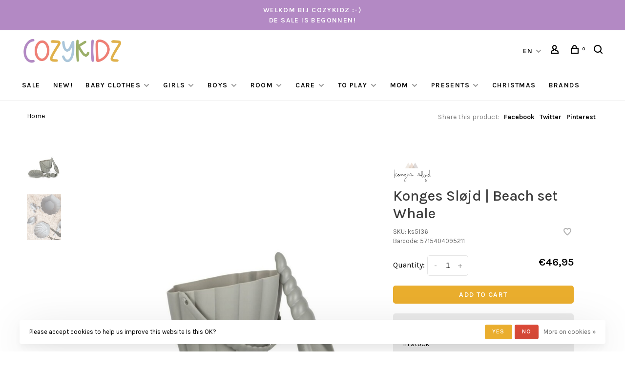

--- FILE ---
content_type: text/html;charset=utf-8
request_url: https://www.cozykidz.nl/en/konges-slojd-beach-set-whale.html
body_size: 14519
content:
<!DOCTYPE html>
<html lang="en">
  <head>
    
        
    <meta charset="utf-8"/>
<!-- [START] 'blocks/head.rain' -->
<!--

  (c) 2008-2026 Lightspeed Netherlands B.V.
  http://www.lightspeedhq.com
  Generated: 21-01-2026 @ 03:09:18

-->
<link rel="canonical" href="https://www.cozykidz.nl/en/konges-slojd-beach-set-whale.html"/>
<link rel="alternate" href="https://www.cozykidz.nl/en/index.rss" type="application/rss+xml" title="New products"/>
<link href="https://cdn.webshopapp.com/assets/cookielaw.css?2025-02-20" rel="stylesheet" type="text/css"/>
<meta name="robots" content="noodp,noydir"/>
<meta name="google-site-verification" content="vbGNNA8lb4A87EaCwshtQ0jl5ooU8A3OEYDJy5k2pWc"/>
<meta name="google-site-verification" content="ky-OnTisfHjDW0LW8ryBCzOTm_iw_bPHX-527jtVlzU"/>
<meta property="og:url" content="https://www.cozykidz.nl/en/konges-slojd-beach-set-whale.html?source=facebook"/>
<meta property="og:site_name" content="CozyKidz"/>
<meta property="og:title" content="Konges Sløjd Konges Sløjd | Beach set Whale"/>
<meta property="og:description" content="everything you need for an amazing nursery or kidsroom!"/>
<meta property="og:image" content="https://cdn.webshopapp.com/shops/127898/files/431347508/konges-slojd-konges-slojd-beach-set-whale.jpg"/>
<script src="https://ajax.googleapis.com/ajax/libs/jquery/1.9.1/jquery.min.js"></script>
<script src="https://services.elfsight.com/lightspeed/assets/plugins/jquery.instashow.packaged.js"></script>
<script>
<script async src="https://pagead2.googlesyndication.com/pagead/js/adsbygoogle.js?client=ca-pub-5852569286727862"
         crossorigin="anonymous"></script>
</script>
<script>
(function(w,d,s,l,i){w[l]=w[l]||[];w[l].push({'gtm.start':
new Date().getTime(),event:'gtm.js'});var f=d.getElementsByTagName(s)[0],
j=d.createElement(s),dl=l!='dataLayer'?'&l='+l:'';j.async=true;j.src=
'https://www.googletagmanager.com/gtm.js?id='+i+dl;f.parentNode.insertBefore(j,f);
})(window,document,'script','dataLayer','GTM-PNGQFH5');
</script>
<script src="https://app.dmws.plus/shop-assets/127898/dmws-plus-loader.js?id=a3d1540c869194cbdc2cb1286eb8fcff"></script>
<!--[if lt IE 9]>
<script src="https://cdn.webshopapp.com/assets/html5shiv.js?2025-02-20"></script>
<![endif]-->
<!-- [END] 'blocks/head.rain' -->
        
        
        
        	<meta property="og:title" content="Konges Sløjd | Beach set Whale"/>
      <meta property="og:image" content="https://cdn.webshopapp.com/shops/127898/files/431347508/image.jpg"/>      <meta property="og:url" content="https://www.cozykidz.nl/en/konges-slojd-beach-set-whale.html"/>
    	      <meta property="product:brand" content="Konges Sløjd">      <meta property="product:availability" content="in stock">      <meta property="product:condition" content="new">
      <meta property="product:price:amount" content="46.95">
      <meta property="product:price:currency" content="EUR">
      <meta property="product:retailer_item_id" content="ks5136">        <title>Konges Sløjd Konges Sløjd | Beach set Whale - CozyKidz</title>
    <meta name="description" content="everything you need for an amazing nursery or kidsroom!" />
    <meta name="keywords" content="Konges, Sløjd, Konges, Sløjd, |, Beach, set, Whale, kidsroom, nursery, babyroom, kidsdeco, barnrum, childrensinteriordesign, boysroom, girlsroom" />
    <meta http-equiv="X-UA-Compatible" content="ie=edge">
    <meta name="apple-mobile-web-app-capable" content="yes">
    <meta name="apple-mobile-web-app-status-bar-style" content="black">
    <meta name="viewport" content="width=device-width, initial-scale=1, maximum-scale=1, user-scalable=0"/>
    
        <link rel="shortcut icon" href="https://cdn.webshopapp.com/shops/127898/themes/150834/v/1891742/assets/favicon.ico?20230522111739" type="image/x-icon" />
    
      	<link rel="preconnect" href="https://fonts.googleapis.com">
		<link rel="preconnect" href="https://fonts.gstatic.com" crossorigin>
  	    <link href='//fonts.googleapis.com/css?family=Karla:400,400i,300,500,600,700,700i,800,900&display=swap' rel='stylesheet' type='text/css'>
    
    <link rel="preload" as="font" type="font/woff2" href="https://cdn.webshopapp.com/shops/127898/themes/150834/assets/nucleo-mini.woff2?2026011610583420201218170111"/>
    
    <link rel='preload' as='style' href="https://cdn.webshopapp.com/assets/gui-2-0.css?2025-02-20" />
    <link rel="stylesheet" href="https://cdn.webshopapp.com/assets/gui-2-0.css?2025-02-20" />
    
    <link rel='preload' as='style' href="https://cdn.webshopapp.com/assets/gui-responsive-2-0.css?2025-02-20" /> 
    <link rel="stylesheet" href="https://cdn.webshopapp.com/assets/gui-responsive-2-0.css?2025-02-20" /> 
    
    <link rel="preload" as="style" href="https://cdn.webshopapp.com/shops/127898/themes/150834/assets/style.css?2026011610583420201218170111">
    <link rel="stylesheet" href="https://cdn.webshopapp.com/shops/127898/themes/150834/assets/style.css?2026011610583420201218170111">
    
    <link rel="preload" as="style" href="https://cdn.webshopapp.com/shops/127898/themes/150834/assets/settings.css?2026011610583420201218170111">
    <link rel="stylesheet" href="https://cdn.webshopapp.com/shops/127898/themes/150834/assets/settings.css?2026011610583420201218170111" />
    
    <link rel="preload" as="style" href="https://cdn.webshopapp.com/shops/127898/themes/150834/assets/custom.css?2026011610583420201218170111">
    <link rel="stylesheet" href="https://cdn.webshopapp.com/shops/127898/themes/150834/assets/custom.css?2026011610583420201218170111" />
    
    <link rel="preload" as="script" href="//ajax.googleapis.com/ajax/libs/jquery/3.0.0/jquery.min.js">
    <script src="//ajax.googleapis.com/ajax/libs/jquery/3.0.0/jquery.min.js"></script>
    <script>
      	if( !window.jQuery ) document.write('<script src="https://cdn.webshopapp.com/shops/127898/themes/150834/assets/jquery-3.0.0.min.js?2026011610583420201218170111"><\/script>');
    </script>
    
    <link rel="preload" as="script" href="//cdn.jsdelivr.net/npm/js-cookie@2/src/js.cookie.min.js">
    <script src="//cdn.jsdelivr.net/npm/js-cookie@2/src/js.cookie.min.js"></script>
    
    <link rel="preload" as="script" href="https://cdn.webshopapp.com/assets/gui.js?2025-02-20">
    <script src="https://cdn.webshopapp.com/assets/gui.js?2025-02-20"></script>
    
    <link rel="preload" as="script" href="https://cdn.webshopapp.com/assets/gui-responsive-2-0.js?2025-02-20">
    <script src="https://cdn.webshopapp.com/assets/gui-responsive-2-0.js?2025-02-20"></script>
    
    <link rel="preload" as="script" href="https://cdn.webshopapp.com/shops/127898/themes/150834/assets/scripts-min.js?2026011610583420201218170111">
    <script src="https://cdn.webshopapp.com/shops/127898/themes/150834/assets/scripts-min.js?2026011610583420201218170111"></script>
    
    <link rel="preconnect" href="https://ajax.googleapis.com">
		<link rel="preconnect" href="https://cdn.webshopapp.com/">
		<link rel="preconnect" href="https://cdn.webshopapp.com/">	
		<link rel="preconnect" href="https://fonts.googleapis.com">
		<link rel="preconnect" href="https://fonts.gstatic.com" crossorigin>
		<link rel="dns-prefetch" href="https://ajax.googleapis.com">
		<link rel="dns-prefetch" href="https://cdn.webshopapp.com/">
		<link rel="dns-prefetch" href="https://cdn.webshopapp.com/">	
		<link rel="dns-prefetch" href="https://fonts.googleapis.com">
		<link rel="dns-prefetch" href="https://fonts.gstatic.com" crossorigin>
    
        
        
        
  </head>
  <body class=" navigation-uppercase rounded-corners site-width-large product-images-format-portrait title-mode-left product-title-mode-left page-konges-sl%C3%B8jd-konges-sl%C3%B8jd-%7C-beach-set-whale">
    
        
    <div class="page-content">
      
                                                
                      	
                                
                                              			                  			                  
            
                                
                                
      <script>
      var product_image_size = '712x946x2',
          product_image_size_mobile = '332x440x2',
          product_image_thumb = '132x176x2',
          product_in_stock_label = 'In stock',
          product_backorder_label = 'On backorder',
      		product_out_of_stock_label = 'Out of stock',
          product_multiple_variant_label = 'View all product options',
          show_variant_picker = 1,
          display_variant_picker_on = 'all',
          show_newsletter_promo_popup = 0,
          newsletter_promo_delay = '10000',
          newsletter_promo_hide_until = '1',
          notification_bar_hide_until = '0',
      		currency_format = '€',
          number_format = '0,0.00',
          shop_lang = 'en',
      		shop_url = 'https://www.cozykidz.nl/en/',
          shop_id = '127898',
        	readmore = 'Read more';
        	search_url = "https://www.cozykidz.nl/en/search/",
          static_url = 'https://static.webshopapp.com/shops/127898/',
          search_empty = 'No products found',
          view_all_results = 'View all results',
          apply_text = 'Apply',
          points_text = '<span class="js-insert-points"></span>pts',
          money_off_text = '<span class="js-insert-money-off"></span> off',
          valid_for_text = 'Valid for',
          all_text = 'All',
        	priceStatus = 'enabled',
          custom_label = 'STAPELKORTING, PRE ORDER , Basic item, Nieuwe collectie!, NEW, ',          mobileDevice = false;
    	</script>
			
      
<div class="mobile-nav-overlay"></div>

	<div class="top-bar">Welkom bij Cozykidz :-)  <br> DE SALE IS BEGONNEN! </div>

<div class="header-wrapper">
<div class="header-sticky-placeholder"></div>

<header class="site-header site-header-lg mega-menu-header menu-bottom-layout header-sticky has-search-bar">
  <div class="site-header-main-wrapper">
    
    <a href="https://www.cozykidz.nl/en/" class="logo logo-lg ">
              <img src="https://cdn.webshopapp.com/shops/127898/themes/150834/v/1891646/assets/logo.png?20230522103646" alt="CozyKidz" class="logo-image">
                </a>

        
    
    <nav class="secondary-nav nav-style">
      <ul>
        
                
        
        
                    
<li class="menu-item-desktop-only has-child all-caps">
  <a href="#">EN</a>
  <ul>
        <li><a href="https://www.cozykidz.nl/nl/go/product/144206280">NL</a></li>
        <li><a href="https://www.cozykidz.nl/en/go/product/144206280">EN</a></li>
      </ul>
</li>
        
        <li class="menu-item-desktop-only menu-item-account">
                    <a href="#" title="Account" data-featherlight="#loginModal" data-featherlight-variant="featherlight-login"><span class="nc-icon-mini users_single-body"></span></a>
                  </li>

        
        
        <li>
          <a href="#" title="Cart" class="cart-trigger"><span class="nc-icon-mini shopping_bag-20"></span><sup>0</sup></a>
        </li>

                	            <li class="search-trigger-item">
              <a href="#" title="Search" class="search-trigger"><span class="nc-icon-mini ui-1_zoom"></span></a>
            </li>
        	                
      </ul>
      
                  <div class="search-header search-header-collapse">
        <form action="https://www.cozykidz.nl/en/search/" method="get" id="searchForm" class="ajax-enabled">
          <input type="text" name="q" autocomplete="off" value="" placeholder="Search for product">
          <a href="#" class="button button-sm" onclick="$('#searchForm').submit()"><span class="nc-icon-mini ui-1_zoom"></span><span class="nc-icon-mini loader_circle-04 spin"></span></a>
          <a href="#" class="search-close" title="Close"><span class="nc-icon-mini ui-1_simple-remove"></span></a>
          <div class="search-results"></div>
        </form>
      </div>
            
      <a class="burger" title="Menu">
        <span></span>
      </a>

    </nav>
  </div>
  
    	<div class="main-nav-wrapper">
      <nav class="main-nav nav-style">
  <ul>

        	
    
                  <li class="menu-item-category-12269980">
        <a href="https://www.cozykidz.nl/en/sale-12269980/">Sale</a>
                      </li>
            <li class="menu-item-category-3283712">
        <a href="https://www.cozykidz.nl/en/new/">New!</a>
                      </li>
            <li class="menu-item-category-11918694 has-child">
        <a href="https://www.cozykidz.nl/en/baby-clothes/">Baby clothes</a>
        <button class="mobile-menu-subopen"><span class="nc-icon-mini arrows-3_small-down"></span></button>                <ul class="">
                    <li class="susubitem-image susubitem-image-normal">
                                                <img src="data:image/svg+xml;charset=utf-8,%3Csvg xmlns%3D'http%3A%2F%2Fwww.w3.org%2F2000%2Fsvg' viewBox%3D'0 0 240 240'%2F%3E" data-src="https://cdn.webshopapp.com/shops/127898/files/435296101/240x240x1/baby-clothes.jpg" data-retina="https://cdn.webshopapp.com/shops/127898/files/435296101/480x480x1/baby-clothes.jpg" alt="Baby clothes" class="lazy-cat-menu" width="240" height="240">
                      </li>
                                <li class="subsubitem">
              <a class="underline-hover" href="https://www.cozykidz.nl/en/baby-clothes/newborn-clothing/" title="Newborn clothing">Newborn clothing</a>
                                        </li>
                      <li class="subsubitem">
              <a class="underline-hover" href="https://www.cozykidz.nl/en/baby-clothes/rompers-suits/" title="Rompers &amp; suits">Rompers &amp; suits</a>
                                        </li>
                      <li class="subsubitem">
              <a class="underline-hover" href="https://www.cozykidz.nl/en/baby-clothes/sweaters-cardigans/" title="Sweaters &amp; Cardigans">Sweaters &amp; Cardigans</a>
                                        </li>
                      <li class="subsubitem">
              <a class="underline-hover" href="https://www.cozykidz.nl/en/baby-clothes/pants-leggings/" title="Pants &amp; Leggings">Pants &amp; Leggings</a>
                                        </li>
                      <li class="subsubitem">
              <a class="underline-hover" href="https://www.cozykidz.nl/en/baby-clothes/dresses-skirts/" title="Dresses &amp; Skirts">Dresses &amp; Skirts</a>
                                        </li>
                      <li class="subsubitem has-child">
              <a class="underline-hover" href="https://www.cozykidz.nl/en/baby-clothes/jackets-bodywarmers/" title="Jackets &amp; bodywarmers">Jackets &amp; bodywarmers</a>
              <button class="mobile-menu-subopen"><span class="nc-icon-mini arrows-3_small-down"></span></button>                            <ul class="">
                                  <li class="subsubitem">
                    <a class="underline-hover" href="https://www.cozykidz.nl/en/baby-clothes/jackets-bodywarmers/hats-scarves-outdoor/" title="Hats, scarves &amp; outdoor">Hats, scarves &amp; outdoor</a>
                  </li>
                                  <li class="subsubitem">
                    <a class="underline-hover" href="https://www.cozykidz.nl/en/baby-clothes/jackets-bodywarmers/boots/" title="Boots">Boots</a>
                  </li>
                                  <li class="subsubitem">
                    <a class="underline-hover" href="https://www.cozykidz.nl/en/baby-clothes/jackets-bodywarmers/baby-body-warmers/" title="Baby body warmers">Baby body warmers</a>
                  </li>
                                  <li class="subsubitem">
                    <a class="underline-hover" href="https://www.cozykidz.nl/en/baby-clothes/jackets-bodywarmers/baby-jackets/" title="Baby Jackets ">Baby Jackets </a>
                  </li>
                              </ul>
                          </li>
                      <li class="subsubitem has-child">
              <a class="underline-hover" href="https://www.cozykidz.nl/en/baby-clothes/socks-slippers-shoes/" title="Socks, slippers &amp; shoes">Socks, slippers &amp; shoes</a>
              <button class="mobile-menu-subopen"><span class="nc-icon-mini arrows-3_small-down"></span></button>                            <ul class="">
                                  <li class="subsubitem">
                    <a class="underline-hover" href="https://www.cozykidz.nl/en/baby-clothes/socks-slippers-shoes/baby-socks/" title="Baby socks ">Baby socks </a>
                  </li>
                                  <li class="subsubitem">
                    <a class="underline-hover" href="https://www.cozykidz.nl/en/baby-clothes/socks-slippers-shoes/baby-tights/" title="Baby tights">Baby tights</a>
                  </li>
                                  <li class="subsubitem">
                    <a class="underline-hover" href="https://www.cozykidz.nl/en/baby-clothes/socks-slippers-shoes/baby-shoes/" title="Baby shoes">Baby shoes</a>
                  </li>
                                  <li class="subsubitem">
                    <a class="underline-hover" href="https://www.cozykidz.nl/en/baby-clothes/socks-slippers-shoes/baby-slippers/" title="Baby slippers ">Baby slippers </a>
                  </li>
                              </ul>
                          </li>
                      <li class="subsubitem has-child">
              <a class="underline-hover" href="https://www.cozykidz.nl/en/baby-clothes/swimsuits-bikinis/" title="Swimsuits &amp; Bikinis">Swimsuits &amp; Bikinis</a>
              <button class="mobile-menu-subopen"><span class="nc-icon-mini arrows-3_small-down"></span></button>                            <ul class="">
                                  <li class="subsubitem">
                    <a class="underline-hover" href="https://www.cozykidz.nl/en/baby-clothes/swimsuits-bikinis/swimwear/" title="Swimwear">Swimwear</a>
                  </li>
                                  <li class="subsubitem">
                    <a class="underline-hover" href="https://www.cozykidz.nl/en/baby-clothes/swimsuits-bikinis/sun-hats-caps/" title="Sun hats &amp; caps">Sun hats &amp; caps</a>
                  </li>
                                  <li class="subsubitem">
                    <a class="underline-hover" href="https://www.cozykidz.nl/en/baby-clothes/swimsuits-bikinis/sunglasses/" title="sunglasses">sunglasses</a>
                  </li>
                              </ul>
                          </li>
                      <li class="subsubitem">
              <a class="underline-hover" href="https://www.cozykidz.nl/en/baby-clothes/pajamas/" title="Pajamas">Pajamas</a>
                                        </li>
                      <li class="subsubitem has-child">
              <a class="underline-hover" href="https://www.cozykidz.nl/en/baby-clothes/accessories/" title="accessories">accessories</a>
              <button class="mobile-menu-subopen"><span class="nc-icon-mini arrows-3_small-down"></span></button>                            <ul class="">
                                  <li class="subsubitem">
                    <a class="underline-hover" href="https://www.cozykidz.nl/en/baby-clothes/accessories/hair-fashion/" title="Hair fashion">Hair fashion</a>
                  </li>
                                  <li class="subsubitem">
                    <a class="underline-hover" href="https://www.cozykidz.nl/en/baby-clothes/accessories/jewelery-watches/" title="Jewelery &amp; watches">Jewelery &amp; watches</a>
                  </li>
                                  <li class="subsubitem">
                    <a class="underline-hover" href="https://www.cozykidz.nl/en/baby-clothes/accessories/backpacks-and-bags/" title="Backpacks and bags">Backpacks and bags</a>
                  </li>
                              </ul>
                          </li>
                  </ul>
              </li>
            <li class="menu-item-category-11918808 has-child">
        <a href="https://www.cozykidz.nl/en/girls/">Girls</a>
        <button class="mobile-menu-subopen"><span class="nc-icon-mini arrows-3_small-down"></span></button>                <ul class="">
                                <li class="subsubitem has-child">
              <a class="underline-hover" href="https://www.cozykidz.nl/en/girls/shirts-tops/" title="Shirts &amp; tops">Shirts &amp; tops</a>
              <button class="mobile-menu-subopen"><span class="nc-icon-mini arrows-3_small-down"></span></button>                            <ul class="">
                                  <li class="subsubitem">
                    <a class="underline-hover" href="https://www.cozykidz.nl/en/girls/shirts-tops/tops-shirts/" title="Tops &amp; shirts ">Tops &amp; shirts </a>
                  </li>
                                  <li class="subsubitem">
                    <a class="underline-hover" href="https://www.cozykidz.nl/en/girls/shirts-tops/blouses-longsleeves/" title="Blouses &amp; longsleeves">Blouses &amp; longsleeves</a>
                  </li>
                                  <li class="subsubitem">
                    <a class="underline-hover" href="https://www.cozykidz.nl/en/girls/shirts-tops/sweaters-and-cardigans/" title="Sweaters and cardigans">Sweaters and cardigans</a>
                  </li>
                              </ul>
                          </li>
                      <li class="subsubitem has-child">
              <a class="underline-hover" href="https://www.cozykidz.nl/en/girls/girls-bottoms/" title="Girls bottoms">Girls bottoms</a>
              <button class="mobile-menu-subopen"><span class="nc-icon-mini arrows-3_small-down"></span></button>                            <ul class="">
                                  <li class="subsubitem">
                    <a class="underline-hover" href="https://www.cozykidz.nl/en/girls/girls-bottoms/shorts-shorts/" title="Shorts &amp; Shorts">Shorts &amp; Shorts</a>
                  </li>
                                  <li class="subsubitem">
                    <a class="underline-hover" href="https://www.cozykidz.nl/en/girls/girls-bottoms/trousers-jeans-and-leggings/" title="Trousers, jeans and leggings">Trousers, jeans and leggings</a>
                  </li>
                                  <li class="subsubitem">
                    <a class="underline-hover" href="https://www.cozykidz.nl/en/girls/girls-bottoms/jumpsuits/" title="Jumpsuits">Jumpsuits</a>
                  </li>
                              </ul>
                          </li>
                      <li class="subsubitem">
              <a class="underline-hover" href="https://www.cozykidz.nl/en/girls/dresses-skirts/" title="Dresses &amp; Skirts">Dresses &amp; Skirts</a>
                                        </li>
                      <li class="subsubitem">
              <a class="underline-hover" href="https://www.cozykidz.nl/en/girls/body-warmers-jackets/" title="Body warmers &amp; jackets">Body warmers &amp; jackets</a>
                                        </li>
                      <li class="subsubitem">
              <a class="underline-hover" href="https://www.cozykidz.nl/en/girls/jackets-bodywarmers/" title="Jackets &amp; bodywarmers">Jackets &amp; bodywarmers</a>
                                        </li>
                      <li class="subsubitem">
              <a class="underline-hover" href="https://www.cozykidz.nl/en/girls/pajamas-underwear/" title="Pajamas &amp; underwear">Pajamas &amp; underwear</a>
                                        </li>
                      <li class="subsubitem">
              <a class="underline-hover" href="https://www.cozykidz.nl/en/girls/swimsuits-bikinis/" title="Swimsuits &amp; Bikinis">Swimsuits &amp; Bikinis</a>
                                        </li>
                      <li class="subsubitem">
              <a class="underline-hover" href="https://www.cozykidz.nl/en/girls/socks-leotards/" title="Socks &amp; Leotards">Socks &amp; Leotards</a>
                                        </li>
                      <li class="subsubitem">
              <a class="underline-hover" href="https://www.cozykidz.nl/en/girls/slippers-shoes-boots/" title="Slippers, Shoes &amp; Boots">Slippers, Shoes &amp; Boots</a>
                                        </li>
                      <li class="subsubitem has-child">
              <a class="underline-hover" href="https://www.cozykidz.nl/en/girls/accessories/" title="accessories">accessories</a>
              <button class="mobile-menu-subopen"><span class="nc-icon-mini arrows-3_small-down"></span></button>                            <ul class="">
                                  <li class="subsubitem">
                    <a class="underline-hover" href="https://www.cozykidz.nl/en/girls/accessories/hair-fashion/" title="Hair fashion">Hair fashion</a>
                  </li>
                                  <li class="subsubitem">
                    <a class="underline-hover" href="https://www.cozykidz.nl/en/girls/accessories/jewelery-watches/" title="Jewelery &amp; watches">Jewelery &amp; watches</a>
                  </li>
                                  <li class="subsubitem">
                    <a class="underline-hover" href="https://www.cozykidz.nl/en/girls/accessories/hats-scarves-outdoor/" title="Hats, scarves &amp; outdoor">Hats, scarves &amp; outdoor</a>
                  </li>
                                  <li class="subsubitem">
                    <a class="underline-hover" href="https://www.cozykidz.nl/en/girls/accessories/swimwear/" title="Swimwear">Swimwear</a>
                  </li>
                                  <li class="subsubitem">
                    <a class="underline-hover" href="https://www.cozykidz.nl/en/girls/accessories/boots/" title="Boots">Boots</a>
                  </li>
                                  <li class="subsubitem">
                    <a class="underline-hover" href="https://www.cozykidz.nl/en/girls/accessories/umbrellas/" title="Umbrellas">Umbrellas</a>
                  </li>
                                  <li class="subsubitem">
                    <a class="underline-hover" href="https://www.cozykidz.nl/en/girls/accessories/sunglasses/" title="sunglasses">sunglasses</a>
                  </li>
                                  <li class="subsubitem">
                    <a class="underline-hover" href="https://www.cozykidz.nl/en/girls/accessories/hats-caps/" title="Hats &amp; caps">Hats &amp; caps</a>
                  </li>
                                  <li class="subsubitem">
                    <a class="underline-hover" href="https://www.cozykidz.nl/en/girls/accessories/backpacks-and-bags/" title="Backpacks and bags">Backpacks and bags</a>
                  </li>
                                  <li class="subsubitem">
                    <a class="underline-hover" href="https://www.cozykidz.nl/en/girls/accessories/dressing-up/" title="dressing up">dressing up</a>
                  </li>
                                  <li class="subsubitem">
                    <a class="underline-hover" href="https://www.cozykidz.nl/en/girls/accessories/nail-polish-make-up/" title="Nail polish &amp; Make up">Nail polish &amp; Make up</a>
                  </li>
                              </ul>
                          </li>
                  </ul>
              </li>
            <li class="menu-item-category-11918809 has-child">
        <a href="https://www.cozykidz.nl/en/boys/">Boys</a>
        <button class="mobile-menu-subopen"><span class="nc-icon-mini arrows-3_small-down"></span></button>                <ul class="">
                                <li class="subsubitem">
              <a class="underline-hover" href="https://www.cozykidz.nl/en/boys/t-shirts/" title="T shirts">T shirts</a>
                                        </li>
                      <li class="subsubitem">
              <a class="underline-hover" href="https://www.cozykidz.nl/en/boys/longsleeves-sweaters-hoodies/" title="Longsleeves, sweaters &amp; hoodies">Longsleeves, sweaters &amp; hoodies</a>
                                        </li>
                      <li class="subsubitem">
              <a class="underline-hover" href="https://www.cozykidz.nl/en/boys/trousers/" title="Trousers">Trousers</a>
                                        </li>
                      <li class="subsubitem">
              <a class="underline-hover" href="https://www.cozykidz.nl/en/boys/shorts-shorts/" title="Shorts &amp; Shorts">Shorts &amp; Shorts</a>
                                        </li>
                      <li class="subsubitem">
              <a class="underline-hover" href="https://www.cozykidz.nl/en/boys/dungarees-onesies/" title="Dungarees &amp; onesies">Dungarees &amp; onesies</a>
                                        </li>
                      <li class="subsubitem">
              <a class="underline-hover" href="https://www.cozykidz.nl/en/boys/jackets-bodywarmers/" title="Jackets &amp; bodywarmers">Jackets &amp; bodywarmers</a>
                                        </li>
                      <li class="subsubitem">
              <a class="underline-hover" href="https://www.cozykidz.nl/en/boys/pajamas-underwear/" title="Pajamas &amp; underwear">Pajamas &amp; underwear</a>
                                        </li>
                      <li class="subsubitem">
              <a class="underline-hover" href="https://www.cozykidz.nl/en/boys/swimwear/" title="Swimwear">Swimwear</a>
                                        </li>
                      <li class="subsubitem">
              <a class="underline-hover" href="https://www.cozykidz.nl/en/boys/slippers-shoes-boots/" title="Slippers, Shoes &amp; Boots">Slippers, Shoes &amp; Boots</a>
                                        </li>
                      <li class="subsubitem">
              <a class="underline-hover" href="https://www.cozykidz.nl/en/boys/socks/" title="Socks">Socks</a>
                                        </li>
                      <li class="subsubitem has-child">
              <a class="underline-hover" href="https://www.cozykidz.nl/en/boys/accessories/" title="accessories">accessories</a>
              <button class="mobile-menu-subopen"><span class="nc-icon-mini arrows-3_small-down"></span></button>                            <ul class="">
                                  <li class="subsubitem">
                    <a class="underline-hover" href="https://www.cozykidz.nl/en/boys/accessories/hats-caps/" title="Hats &amp; Caps ">Hats &amp; Caps </a>
                  </li>
                                  <li class="subsubitem">
                    <a class="underline-hover" href="https://www.cozykidz.nl/en/boys/accessories/braces/" title="Braces ">Braces </a>
                  </li>
                                  <li class="subsubitem">
                    <a class="underline-hover" href="https://www.cozykidz.nl/en/boys/accessories/backpacks/" title="Backpacks">Backpacks</a>
                  </li>
                                  <li class="subsubitem">
                    <a class="underline-hover" href="https://www.cozykidz.nl/en/boys/accessories/boots/" title="Boots">Boots</a>
                  </li>
                                  <li class="subsubitem">
                    <a class="underline-hover" href="https://www.cozykidz.nl/en/boys/accessories/swimwear/" title="Swimwear">Swimwear</a>
                  </li>
                                  <li class="subsubitem">
                    <a class="underline-hover" href="https://www.cozykidz.nl/en/boys/accessories/hats-scarves-outdoor/" title="Hats, scarves &amp; outdoor">Hats, scarves &amp; outdoor</a>
                  </li>
                                  <li class="subsubitem">
                    <a class="underline-hover" href="https://www.cozykidz.nl/en/boys/accessories/sunglasses/" title="Sunglasses">Sunglasses</a>
                  </li>
                              </ul>
                          </li>
                  </ul>
              </li>
            <li class="menu-item-category-11919003 has-child">
        <a href="https://www.cozykidz.nl/en/room/">Room</a>
        <button class="mobile-menu-subopen"><span class="nc-icon-mini arrows-3_small-down"></span></button>                <ul class="">
                                <li class="subsubitem">
              <a class="underline-hover" href="https://www.cozykidz.nl/en/room/wallpaper/" title="Wallpaper">Wallpaper</a>
                                        </li>
                      <li class="subsubitem">
              <a class="underline-hover" href="https://www.cozykidz.nl/en/room/furniture/" title="Furniture">Furniture</a>
                                        </li>
                      <li class="subsubitem">
              <a class="underline-hover" href="https://www.cozykidz.nl/en/room/bed-linen/" title="Bed linen">Bed linen</a>
                                        </li>
                      <li class="subsubitem">
              <a class="underline-hover" href="https://www.cozykidz.nl/en/room/heavens/" title="Heavens">Heavens</a>
                                        </li>
                      <li class="subsubitem">
              <a class="underline-hover" href="https://www.cozykidz.nl/en/room/pillows/" title="Pillows">Pillows</a>
                                        </li>
                      <li class="subsubitem">
              <a class="underline-hover" href="https://www.cozykidz.nl/en/room/mobiles-music-boxes/" title="Mobiles &amp; Music Boxes">Mobiles &amp; Music Boxes</a>
                                        </li>
                      <li class="subsubitem">
              <a class="underline-hover" href="https://www.cozykidz.nl/en/room/store/" title="Store">Store</a>
                                        </li>
                      <li class="subsubitem">
              <a class="underline-hover" href="https://www.cozykidz.nl/en/room/posters-wall-stickers/" title="Posters &amp; Wall Stickers">Posters &amp; Wall Stickers</a>
                                        </li>
                      <li class="subsubitem">
              <a class="underline-hover" href="https://www.cozykidz.nl/en/room/garlands/" title="Garlands">Garlands</a>
                                        </li>
                      <li class="subsubitem">
              <a class="underline-hover" href="https://www.cozykidz.nl/en/room/relief/" title="Relief">Relief</a>
                                        </li>
                      <li class="subsubitem">
              <a class="underline-hover" href="https://www.cozykidz.nl/en/room/rugs/" title="rugs">rugs</a>
                                        </li>
                      <li class="subsubitem">
              <a class="underline-hover" href="https://www.cozykidz.nl/en/room/wall-decoration/" title="Wall decoration">Wall decoration</a>
                                        </li>
                      <li class="subsubitem">
              <a class="underline-hover" href="https://www.cozykidz.nl/en/room/small-accessories/" title="Small accessories">Small accessories</a>
                                        </li>
                  </ul>
              </li>
            <li class="menu-item-category-11919467 has-child">
        <a href="https://www.cozykidz.nl/en/care/">Care</a>
        <button class="mobile-menu-subopen"><span class="nc-icon-mini arrows-3_small-down"></span></button>                <ul class="">
                                <li class="subsubitem has-child">
              <a class="underline-hover" href="https://www.cozykidz.nl/en/care/to-sleep/" title="To sleep">To sleep</a>
              <button class="mobile-menu-subopen"><span class="nc-icon-mini arrows-3_small-down"></span></button>                            <ul class="">
                                  <li class="subsubitem">
                    <a class="underline-hover" href="https://www.cozykidz.nl/en/care/to-sleep/baby-nests/" title="Baby nests">Baby nests</a>
                  </li>
                                  <li class="subsubitem">
                    <a class="underline-hover" href="https://www.cozykidz.nl/en/care/to-sleep/cuddle-cloths/" title="Cuddle cloths">Cuddle cloths</a>
                  </li>
                                  <li class="subsubitem">
                    <a class="underline-hover" href="https://www.cozykidz.nl/en/care/to-sleep/sleeping-bags-cocoons/" title="Sleeping Bags &amp; Cocoons">Sleeping Bags &amp; Cocoons</a>
                  </li>
                                  <li class="subsubitem">
                    <a class="underline-hover" href="https://www.cozykidz.nl/en/care/to-sleep/light-heat-hugs/" title="(Light &amp; heat) Hugs">(Light &amp; heat) Hugs</a>
                  </li>
                                  <li class="subsubitem">
                    <a class="underline-hover" href="https://www.cozykidz.nl/en/care/to-sleep/nightlights/" title="Nightlights">Nightlights</a>
                  </li>
                                  <li class="subsubitem">
                    <a class="underline-hover" href="https://www.cozykidz.nl/en/care/to-sleep/music-hugs/" title="Music hugs">Music hugs</a>
                  </li>
                                  <li class="subsubitem">
                    <a class="underline-hover" href="https://www.cozykidz.nl/en/care/to-sleep/blankets-sheets-fitted-sheets/" title="Blankets, sheets &amp; fitted sheets">Blankets, sheets &amp; fitted sheets</a>
                  </li>
                                  <li class="subsubitem">
                    <a class="underline-hover" href="https://www.cozykidz.nl/en/care/to-sleep/swaddle/" title="Swaddle">Swaddle</a>
                  </li>
                              </ul>
                          </li>
                      <li class="subsubitem has-child">
              <a class="underline-hover" href="https://www.cozykidz.nl/en/care/en-route/" title="En route">En route</a>
              <button class="mobile-menu-subopen"><span class="nc-icon-mini arrows-3_small-down"></span></button>                            <ul class="">
                                  <li class="subsubitem">
                    <a class="underline-hover" href="https://www.cozykidz.nl/en/care/en-route/baby-carriers-wildride/" title="Baby Carriers (Wildride)">Baby Carriers (Wildride)</a>
                  </li>
                                  <li class="subsubitem">
                    <a class="underline-hover" href="https://www.cozykidz.nl/en/care/en-route/mom-bags-diaper-bags/" title="Mom bags &amp; diaper bags">Mom bags &amp; diaper bags</a>
                  </li>
                                  <li class="subsubitem">
                    <a class="underline-hover" href="https://www.cozykidz.nl/en/care/en-route/backpacks/" title="Backpacks">Backpacks</a>
                  </li>
                                  <li class="subsubitem">
                    <a class="underline-hover" href="https://www.cozykidz.nl/en/care/en-route/changing-mats-nappy-pouches/" title="Changing mats &amp; nappy pouches">Changing mats &amp; nappy pouches</a>
                  </li>
                              </ul>
                          </li>
                      <li class="subsubitem has-child">
              <a class="underline-hover" href="https://www.cozykidz.nl/en/care/eat-drink/" title="Eat Drink">Eat Drink</a>
              <button class="mobile-menu-subopen"><span class="nc-icon-mini arrows-3_small-down"></span></button>                            <ul class="">
                                  <li class="subsubitem">
                    <a class="underline-hover" href="https://www.cozykidz.nl/en/care/eat-drink/cups-drinking-bottles/" title="Cups &amp; drinking bottles">Cups &amp; drinking bottles</a>
                  </li>
                                  <li class="subsubitem">
                    <a class="underline-hover" href="https://www.cozykidz.nl/en/care/eat-drink/placemats/" title="placemats">placemats</a>
                  </li>
                                  <li class="subsubitem">
                    <a class="underline-hover" href="https://www.cozykidz.nl/en/care/eat-drink/bibs/" title="bibs">bibs</a>
                  </li>
                                  <li class="subsubitem">
                    <a class="underline-hover" href="https://www.cozykidz.nl/en/care/eat-drink/lunch-boxes-snack-boxes/" title="Lunch boxes &amp; snack boxes">Lunch boxes &amp; snack boxes</a>
                  </li>
                                  <li class="subsubitem">
                    <a class="underline-hover" href="https://www.cozykidz.nl/en/care/eat-drink/plates-bowls-cutlery/" title="Plates, bowls &amp; cutlery">Plates, bowls &amp; cutlery</a>
                  </li>
                              </ul>
                          </li>
                      <li class="subsubitem">
              <a class="underline-hover" href="https://www.cozykidz.nl/en/care/skin-hair-care/" title="Skin &amp; hair care">Skin &amp; hair care</a>
                                        </li>
                      <li class="subsubitem">
              <a class="underline-hover" href="https://www.cozykidz.nl/en/care/changing-mats-covers/" title="Changing mats &amp; covers">Changing mats &amp; covers</a>
                                        </li>
                      <li class="subsubitem">
              <a class="underline-hover" href="https://www.cozykidz.nl/en/care/hydrophilic-cloths-swaddles/" title="Hydrophilic cloths &amp; swaddles">Hydrophilic cloths &amp; swaddles</a>
                                        </li>
                      <li class="subsubitem">
              <a class="underline-hover" href="https://www.cozykidz.nl/en/care/bath-capes-washcloths-bathrobes/" title="Bath capes, washcloths &amp; bathrobes">Bath capes, washcloths &amp; bathrobes</a>
                                        </li>
                      <li class="subsubitem">
              <a class="underline-hover" href="https://www.cozykidz.nl/en/teething/" title="Teething">Teething</a>
                                        </li>
                      <li class="subsubitem">
              <a class="underline-hover" href="https://www.cozykidz.nl/en/care/diaper-bags-changing-mats/" title="Diaper bags &amp; changing mats">Diaper bags &amp; changing mats</a>
                                        </li>
                      <li class="subsubitem has-child">
              <a class="underline-hover" href="https://www.cozykidz.nl/en/care/pacifiers-accessories/" title="Pacifiers &amp; accessories">Pacifiers &amp; accessories</a>
              <button class="mobile-menu-subopen"><span class="nc-icon-mini arrows-3_small-down"></span></button>                            <ul class="">
                                  <li class="subsubitem">
                    <a class="underline-hover" href="https://www.cozykidz.nl/en/care/pacifiers-accessories/pacifiers/" title="pacifiers">pacifiers</a>
                  </li>
                                  <li class="subsubitem">
                    <a class="underline-hover" href="https://www.cozykidz.nl/en/care/pacifiers-accessories/pacifier-clips/" title="Pacifier clips">Pacifier clips</a>
                  </li>
                                  <li class="subsubitem">
                    <a class="underline-hover" href="https://www.cozykidz.nl/en/care/pacifiers-accessories/pacifier-cloths/" title="Pacifier cloths">Pacifier cloths</a>
                  </li>
                                  <li class="subsubitem">
                    <a class="underline-hover" href="https://www.cozykidz.nl/en/care/pacifiers-accessories/pacifier-boxes/" title="Pacifier boxes">Pacifier boxes</a>
                  </li>
                              </ul>
                          </li>
                  </ul>
              </li>
            <li class="menu-item-category-11919491 has-child">
        <a href="https://www.cozykidz.nl/en/to-play/">To play</a>
        <button class="mobile-menu-subopen"><span class="nc-icon-mini arrows-3_small-down"></span></button>                <ul class="">
                                <li class="subsubitem has-child">
              <a class="underline-hover" href="https://www.cozykidz.nl/en/to-play/baby-toys/" title="Baby toys">Baby toys</a>
              <button class="mobile-menu-subopen"><span class="nc-icon-mini arrows-3_small-down"></span></button>                            <ul class="">
                                  <li class="subsubitem">
                    <a class="underline-hover" href="https://www.cozykidz.nl/en/to-play/baby-toys/buggy-booklets-tactile-booklets/" title="Buggy booklets &amp; tactile booklets">Buggy booklets &amp; tactile booklets</a>
                  </li>
                                  <li class="subsubitem">
                    <a class="underline-hover" href="https://www.cozykidz.nl/en/to-play/baby-toys/baby-gym-activity-toys/" title="Baby Gym &amp; Activity Toys">Baby Gym &amp; Activity Toys</a>
                  </li>
                                  <li class="subsubitem">
                    <a class="underline-hover" href="https://www.cozykidz.nl/en/to-play/baby-toys/blocks-balls-stacking-toys/" title="Blocks, balls &amp; stacking toys">Blocks, balls &amp; stacking toys</a>
                  </li>
                                  <li class="subsubitem">
                    <a class="underline-hover" href="https://www.cozykidz.nl/en/to-play/baby-toys/teething-toys/" title="teething toys">teething toys</a>
                  </li>
                                  <li class="subsubitem">
                    <a class="underline-hover" href="https://www.cozykidz.nl/en/to-play/baby-toys/wooden-baby-toys/" title="Wooden baby toys">Wooden baby toys</a>
                  </li>
                                  <li class="subsubitem">
                    <a class="underline-hover" href="https://www.cozykidz.nl/en/to-play/baby-toys/cuddle-cloths-cuddles/" title="Cuddle Cloths &amp; Cuddles">Cuddle Cloths &amp; Cuddles</a>
                  </li>
                                  <li class="subsubitem">
                    <a class="underline-hover" href="https://www.cozykidz.nl/en/to-play/baby-toys/rattles/" title="rattles">rattles</a>
                  </li>
                                  <li class="subsubitem">
                    <a class="underline-hover" href="https://www.cozykidz.nl/en/to-play/baby-toys/music-toys-mobiles/" title="Music toys &amp; mobiles">Music toys &amp; mobiles</a>
                  </li>
                                  <li class="subsubitem">
                    <a class="underline-hover" href="https://www.cozykidz.nl/en/to-play/baby-toys/playmats/" title="Playmats">Playmats</a>
                  </li>
                                  <li class="subsubitem">
                    <a class="underline-hover" href="https://www.cozykidz.nl/en/to-play/baby-toys/other-baby-toys/" title="Other baby toys">Other baby toys</a>
                  </li>
                              </ul>
                          </li>
                      <li class="subsubitem">
              <a class="underline-hover" href="https://www.cozykidz.nl/en/to-play/bath-toys/" title="bath toys">bath toys</a>
                                        </li>
                      <li class="subsubitem">
              <a class="underline-hover" href="https://www.cozykidz.nl/en/to-play/books-picture-books/" title="Books &amp; picture books">Books &amp; picture books</a>
                                        </li>
                      <li class="subsubitem">
              <a class="underline-hover" href="https://www.cozykidz.nl/en/to-play/building-toys/" title="Building toys">Building toys</a>
                                        </li>
                      <li class="subsubitem has-child">
              <a class="underline-hover" href="https://www.cozykidz.nl/en/to-play/outdoor-toys-beach/" title="Outdoor toys &amp; beach">Outdoor toys &amp; beach</a>
              <button class="mobile-menu-subopen"><span class="nc-icon-mini arrows-3_small-down"></span></button>                            <ul class="">
                                  <li class="subsubitem">
                    <a class="underline-hover" href="https://www.cozykidz.nl/en/to-play/outdoor-toys-beach/balls/" title="Balls">Balls</a>
                  </li>
                                  <li class="subsubitem">
                    <a class="underline-hover" href="https://www.cozykidz.nl/en/to-play/outdoor-toys-beach/scooters-bicycles/" title="Scooters &amp; Bicycles">Scooters &amp; Bicycles</a>
                  </li>
                                  <li class="subsubitem">
                    <a class="underline-hover" href="https://www.cozykidz.nl/en/to-play/outdoor-toys-beach/beach-toys/" title="Beach toys">Beach toys</a>
                  </li>
                                  <li class="subsubitem">
                    <a class="underline-hover" href="https://www.cozykidz.nl/en/to-play/outdoor-toys-beach/swimming/" title="Swimming">Swimming</a>
                  </li>
                              </ul>
                          </li>
                      <li class="subsubitem has-child">
              <a class="underline-hover" href="https://www.cozykidz.nl/en/to-play/wooden-toy/" title="Wooden toy">Wooden toy</a>
              <button class="mobile-menu-subopen"><span class="nc-icon-mini arrows-3_small-down"></span></button>                            <ul class="">
                                  <li class="subsubitem">
                    <a class="underline-hover" href="https://www.cozykidz.nl/en/to-play/wooden-toy/kitchens-household/" title="Kitchens &amp; household">Kitchens &amp; household</a>
                  </li>
                                  <li class="subsubitem">
                    <a class="underline-hover" href="https://www.cozykidz.nl/en/to-play/wooden-toy/cars-vehicles/" title="Cars &amp; Vehicles">Cars &amp; Vehicles</a>
                  </li>
                                  <li class="subsubitem">
                    <a class="underline-hover" href="https://www.cozykidz.nl/en/to-play/wooden-toy/blocks-shapes/" title="Blocks &amp; Shapes">Blocks &amp; Shapes</a>
                  </li>
                                  <li class="subsubitem">
                    <a class="underline-hover" href="https://www.cozykidz.nl/en/to-play/wooden-toy/make-up-beauty/" title="Make up &amp; beauty">Make up &amp; beauty</a>
                  </li>
                                  <li class="subsubitem">
                    <a class="underline-hover" href="https://www.cozykidz.nl/en/to-play/wooden-toy/ride-on-cars/" title="Ride on cars">Ride on cars</a>
                  </li>
                                  <li class="subsubitem">
                    <a class="underline-hover" href="https://www.cozykidz.nl/en/to-play/wooden-toy/dollhouse-decor/" title="Dollhouse &amp; decor">Dollhouse &amp; decor</a>
                  </li>
                              </ul>
                          </li>
                      <li class="subsubitem">
              <a class="underline-hover" href="https://www.cozykidz.nl/en/to-play/dolls-accessories/" title="Dolls &amp; accessories">Dolls &amp; accessories</a>
                                        </li>
                      <li class="subsubitem">
              <a class="underline-hover" href="https://www.cozykidz.nl/en/to-play/games/" title="Games">Games</a>
                                        </li>
                      <li class="subsubitem">
              <a class="underline-hover" href="https://www.cozykidz.nl/en/to-play/dressing-up/" title="dressing up">dressing up</a>
                                        </li>
                      <li class="subsubitem">
              <a class="underline-hover" href="https://www.cozykidz.nl/en/to-play/crafting-coloring/" title="Crafting &amp; coloring">Crafting &amp; coloring</a>
                                        </li>
                      <li class="subsubitem">
              <a class="underline-hover" href="https://www.cozykidz.nl/en/to-play/puzzle-stack-build/" title="Puzzle, stack &amp; build">Puzzle, stack &amp; build</a>
                                        </li>
                      <li class="subsubitem">
              <a class="underline-hover" href="https://www.cozykidz.nl/en/to-play/maileg/" title="Maileg">Maileg</a>
                                        </li>
                      <li class="subsubitem">
              <a class="underline-hover" href="https://www.cozykidz.nl/en/to-play/cuddly-toys/" title="Cuddly toys">Cuddly toys</a>
                                        </li>
                      <li class="subsubitem">
              <a class="underline-hover" href="https://www.cozykidz.nl/en/to-play/cars-vehicles/" title="Cars &amp; Vehicles">Cars &amp; Vehicles</a>
                                        </li>
                      <li class="subsubitem">
              <a class="underline-hover" href="https://www.cozykidz.nl/en/" title="Role play">Role play</a>
                                        </li>
                      <li class="subsubitem">
              <a class="underline-hover" href="https://www.cozykidz.nl/en/to-play/cooking-household-toys/" title="Cooking &amp; Household Toys">Cooking &amp; Household Toys</a>
                                        </li>
                      <li class="subsubitem">
              <a class="underline-hover" href="https://www.cozykidz.nl/en/to-play/dollhouses-decor/" title="Dollhouses &amp; decor">Dollhouses &amp; decor</a>
                                        </li>
                      <li class="subsubitem">
              <a class="underline-hover" href="https://www.cozykidz.nl/en/to-play/open-ended-toys/" title="Open ended toys">Open ended toys</a>
                                        </li>
                  </ul>
              </li>
            <li class="menu-item-category-11919527 has-child">
        <a href="https://www.cozykidz.nl/en/mom/">Mom</a>
        <button class="mobile-menu-subopen"><span class="nc-icon-mini arrows-3_small-down"></span></button>                <ul class="">
                                <li class="subsubitem">
              <a class="underline-hover" href="https://www.cozykidz.nl/en/mom/skin-hair-care/" title="Skin &amp; hair care">Skin &amp; hair care</a>
                                        </li>
                      <li class="subsubitem">
              <a class="underline-hover" href="https://www.cozykidz.nl/en/mom/jewellery/" title="Jewellery">Jewellery</a>
                                        </li>
                      <li class="subsubitem has-child">
              <a class="underline-hover" href="https://www.cozykidz.nl/en/mom/interior/" title="Interior">Interior</a>
              <button class="mobile-menu-subopen"><span class="nc-icon-mini arrows-3_small-down"></span></button>                            <ul class="">
                                  <li class="subsubitem">
                    <a class="underline-hover" href="https://www.cozykidz.nl/en/mom/interior/led-candles/" title="LED candles">LED candles</a>
                  </li>
                                  <li class="subsubitem">
                    <a class="underline-hover" href="https://www.cozykidz.nl/en/mom/interior/candles-11985703/" title="Candles">Candles</a>
                  </li>
                                  <li class="subsubitem">
                    <a class="underline-hover" href="https://www.cozykidz.nl/en/mom/interior/candles/" title="Candles">Candles</a>
                  </li>
                                  <li class="subsubitem">
                    <a class="underline-hover" href="https://www.cozykidz.nl/en/mom/interior/pillows/" title="Pillows">Pillows</a>
                  </li>
                                  <li class="subsubitem">
                    <a class="underline-hover" href="https://www.cozykidz.nl/en/mom/interior/vases-pots/" title="Vases &amp; Pots">Vases &amp; Pots</a>
                  </li>
                                  <li class="subsubitem">
                    <a class="underline-hover" href="https://www.cozykidz.nl/en/mom/interior/wall-decoration/" title="Wall decoration">Wall decoration</a>
                  </li>
                                  <li class="subsubitem">
                    <a class="underline-hover" href="https://www.cozykidz.nl/en/mom/interior/other-home-accessories/" title="Other home accessories">Other home accessories</a>
                  </li>
                                  <li class="subsubitem">
                    <a class="underline-hover" href="https://www.cozykidz.nl/en/mom/interior/bathroom/" title="Bathroom">Bathroom</a>
                  </li>
                              </ul>
                          </li>
                      <li class="subsubitem has-child">
              <a class="underline-hover" href="https://www.cozykidz.nl/en/mom/fashion/" title="Fashion">Fashion</a>
              <button class="mobile-menu-subopen"><span class="nc-icon-mini arrows-3_small-down"></span></button>                            <ul class="">
                                  <li class="subsubitem">
                    <a class="underline-hover" href="https://www.cozykidz.nl/en/mom/fashion/womens-clothing/" title="Women&#039;s clothing">Women&#039;s clothing</a>
                  </li>
                                  <li class="subsubitem">
                    <a class="underline-hover" href="https://www.cozykidz.nl/en/mom/fashion/fashion-accessories/" title="Fashion accessories">Fashion accessories</a>
                  </li>
                              </ul>
                          </li>
                      <li class="subsubitem has-child">
              <a class="underline-hover" href="https://www.cozykidz.nl/en/mom/lifestyle/" title="Lifestyle">Lifestyle</a>
              <button class="mobile-menu-subopen"><span class="nc-icon-mini arrows-3_small-down"></span></button>                            <ul class="">
                                  <li class="subsubitem">
                    <a class="underline-hover" href="https://www.cozykidz.nl/en/mom/lifestyle/stationery/" title="Stationery">Stationery</a>
                  </li>
                                  <li class="subsubitem">
                    <a class="underline-hover" href="https://www.cozykidz.nl/en/mom/lifestyle/greeting-cards/" title="Greeting cards">Greeting cards</a>
                  </li>
                                  <li class="subsubitem">
                    <a class="underline-hover" href="https://www.cozykidz.nl/en/" title="Saint Nicholas">Saint Nicholas</a>
                  </li>
                              </ul>
                          </li>
                      <li class="subsubitem has-child">
              <a class="underline-hover" href="https://www.cozykidz.nl/en/mom/kitchen-cooking/" title="Kitchen &amp; Cooking">Kitchen &amp; Cooking</a>
              <button class="mobile-menu-subopen"><span class="nc-icon-mini arrows-3_small-down"></span></button>                            <ul class="">
                                  <li class="subsubitem">
                    <a class="underline-hover" href="https://www.cozykidz.nl/en/mom/kitchen-cooking/crockery/" title="Crockery">Crockery</a>
                  </li>
                                  <li class="subsubitem">
                    <a class="underline-hover" href="https://www.cozykidz.nl/en/mom/kitchen-cooking/eat-drink/" title="Eat Drink">Eat Drink</a>
                  </li>
                                  <li class="subsubitem">
                    <a class="underline-hover" href="https://www.cozykidz.nl/en/mom/kitchen-cooking/dishwashing-cleaning/" title="Dishwashing &amp; cleaning">Dishwashing &amp; cleaning</a>
                  </li>
                                  <li class="subsubitem">
                    <a class="underline-hover" href="https://www.cozykidz.nl/en/mom/kitchen-cooking/kitchen-accessories/" title="Kitchen accessories">Kitchen accessories</a>
                  </li>
                              </ul>
                          </li>
                      <li class="subsubitem">
              <a class="underline-hover" href="https://www.cozykidz.nl/en/mom/fragrances-for-the-home/" title="Fragrances for the home">Fragrances for the home</a>
                                        </li>
                      <li class="subsubitem">
              <a class="underline-hover" href="https://www.cozykidz.nl/en/mom/garden/" title="Garden">Garden</a>
                                        </li>
                  </ul>
              </li>
            <li class="menu-item-category-11919534 has-child">
        <a href="https://www.cozykidz.nl/en/presents/">Presents</a>
        <button class="mobile-menu-subopen"><span class="nc-icon-mini arrows-3_small-down"></span></button>                <ul class="">
                                <li class="subsubitem">
              <a class="underline-hover" href="https://www.cozykidz.nl/en/presents/baby-shower-presents/" title="Baby shower presents">Baby shower presents</a>
                                        </li>
                      <li class="subsubitem">
              <a class="underline-hover" href="https://www.cozykidz.nl/en/presents/baby-up-to-1-year/" title="Baby up to 1 year">Baby up to 1 year</a>
                                        </li>
                      <li class="subsubitem">
              <a class="underline-hover" href="https://www.cozykidz.nl/en/presents/kids-1-2-years/" title="Kids 1-2 years">Kids 1-2 years</a>
                                        </li>
                      <li class="subsubitem">
              <a class="underline-hover" href="https://www.cozykidz.nl/en/presents/kids-2/" title="Kids 2+">Kids 2+</a>
                                        </li>
                      <li class="subsubitem">
              <a class="underline-hover" href="https://www.cozykidz.nl/en/presents/kids-3/" title="Kids 3+">Kids 3+</a>
                                        </li>
                      <li class="subsubitem">
              <a class="underline-hover" href="https://www.cozykidz.nl/en/presents/kids-4/" title="Kids 4+">Kids 4+</a>
                                        </li>
                      <li class="subsubitem">
              <a class="underline-hover" href="https://www.cozykidz.nl/en/presents/pregnancy/" title="Pregnancy">Pregnancy</a>
                                        </li>
                      <li class="subsubitem">
              <a class="underline-hover" href="https://www.cozykidz.nl/en/presents/greeting-cards/" title="Greeting cards">Greeting cards</a>
                                        </li>
                      <li class="subsubitem">
              <a class="underline-hover" href="https://www.cozykidz.nl/en/presents/sweet-petite-jolie/" title="Sweet Petite Jolie">Sweet Petite Jolie</a>
                                        </li>
                      <li class="subsubitem">
              <a class="underline-hover" href="https://www.cozykidz.nl/en/presents/for-the-new-mom/" title="For the new mom">For the new mom</a>
                                        </li>
                  </ul>
              </li>
            <li class="menu-item-category-11987539">
        <a href="https://www.cozykidz.nl/en/christmas/">Christmas</a>
                      </li>
            
            	
    
            <li class="brands-menu-item"><a href="https://www.cozykidz.nl/en/brands/">Brands</a></li>
      
            	
            	
            	
        

    <li class="menu-item-mobile-only m-t-30">
            <a href="#" title="Account" data-featherlight="#loginModal">Login / Register</a>
          </li>

    
            
<li class="menu-item-mobile-only menu-item-mobile-inline has-child all-caps">
  <a href="#">EN</a>
  <ul>
        <li><a href="https://www.cozykidz.nl/nl/go/product/144206280">NL</a></li>
        <li><a href="https://www.cozykidz.nl/en/go/product/144206280">EN</a></li>
      </ul>
</li>

  </ul>
</nav>      
        	</div>
    
</header>
  
</div>
      <div itemscope itemtype="https://schema.org/BreadcrumbList">
	<div itemprop="itemListElement" itemscope itemtype="https://schema.org/ListItem">
    <a itemprop="item" href="https://www.cozykidz.nl/en/"><span itemprop="name" content="Home"></span></a>
    <meta itemprop="position" content="1" />
  </div>
    	<div itemprop="itemListElement" itemscope itemtype="https://schema.org/ListItem">
      <a itemprop="item" href="https://www.cozykidz.nl/en/konges-slojd-beach-set-whale.html"><span itemprop="name" content="Konges Sløjd | Beach set Whale"></span></a>
      <meta itemprop="position" content="2" />
    </div>
  </div>

<div itemscope itemtype="https://schema.org/Product">
  <meta itemprop="name" content="Konges Sløjd Konges Sløjd | Beach set Whale">
  <meta itemprop="url" content="https://www.cozykidz.nl/en/konges-slojd-beach-set-whale.html">
  <meta itemprop="productID" content="284597904">
  <meta itemprop="brand" content="Konges Sløjd" />    <meta itemprop="image" content="https://cdn.webshopapp.com/shops/127898/files/431347508/300x250x2/konges-slojd-konges-slojd-beach-set-whale.jpg" />  
  <meta itemprop="gtin13" content="5715404095211" />    <meta itemprop="sku" content="ks5136" />  <div itemprop="offers" itemscope itemtype="https://schema.org/Offer">
    <meta itemprop="priceCurrency" content="EUR">
    <meta itemprop="price" content="46.95" />
    <meta itemprop="itemCondition" itemtype="https://schema.org/OfferItemCondition" content="https://schema.org/NewCondition"/>
   	      <meta itemprop="availability" content="https://schema.org/InStock"/>
      <meta itemprop="inventoryLevel" content="10" />
        <meta itemprop="url" content="https://www.cozykidz.nl/en/konges-slojd-beach-set-whale.html" />  </div>
    </div>
      <div class="cart-sidebar-container">
  <div class="cart-sidebar">
    <button class="cart-sidebar-close" aria-label="Close">✕</button>
    <div class="cart-sidebar-title">
      <h5>Cart</h5>
      <p><span class="item-qty"></span> Items</p>
    </div>
    
    <div class="cart-sidebar-body">
        
      <div class="no-cart-products">No products found...</div>
      
    </div>
    
      </div>
</div>      <!-- Login Modal -->
<div class="modal-lighbox login-modal" id="loginModal">
  <div class="row">
    <div class="col-sm-12 m-b-30 login-row">
      <h4>Login</h4>
      <p>Log in if you have an account</p>
      <form action="https://www.cozykidz.nl/en/account/loginPost/?return=https%3A%2F%2Fwww.cozykidz.nl%2Fen%2Fkonges-slojd-beach-set-whale.html" method="post">
        <input type="hidden" name="key" value="bf4c79fb92fde21e4b5f8370f5982305" />
        <div class="form-row">
          <input type="text" name="email" autocomplete="on" placeholder="Email address" class="required" />
        </div>
        <div class="form-row">
          <input type="password" name="password" autocomplete="on" placeholder="Password" class="required" />
        </div>
        <div class="">
          <a class="button button-block popup-validation m-b-15" href="javascript:;" title="Login">Login</a>
                  </div>
      </form>
      <p class="m-b-0 m-t-10">Dont have an account? <a href="https://www.cozykidz.nl/en/account/register/" class="bold underline">Register</a></p>
    </div>
  </div>
  <div class="text-center forgot-password">
    <a class="forgot-pw" href="https://www.cozykidz.nl/en/account/password/">Forgot your password?</a>
  </div>
</div>      
      <main class="main-content">
                  				
				
<div class="container container-lg product-category-to-play product-category-to-play-outdoor-toys-beach product-category-to-play-outdoor-toys-beach-beach-toys product-category-new">
  
    <div class="product-top-bar">
    <div class="row">
      <div class="col-md-6">
              <!-- Breadcrumbs -->
        <div class="breadcrumbs">
          <a href="https://www.cozykidz.nl/en/" title="Home">Home</a>
                                        </div>
            </div>
    	    	<div class="col-md-6">
        <!-- Product share -->
        <div class="share pull-right">
          <span class="share-label">Share this product:</span>
          <ul><li><a href="https://www.facebook.com/sharer/sharer.php?u=https://www.cozykidz.nl/en/konges-slojd-beach-set-whale.html" class="social facebook" target="_blank">Facebook</a></li><li><a href="https://twitter.com/home?status=Konges Sløjd | Beach set Whale%20-%20konges-slojd-beach-set-whale.html" class="social twitter" target="_blank">Twitter</a></li><li><a href="https://pinterest.com/pin/create/button/?url=https://www.cozykidz.nl/en/konges-slojd-beach-set-whale.html&media=https://cdn.webshopapp.com/shops/127898/files/431347508/image.jpg&description=" class="social pinterest" target="_blank">Pinterest</a></li></ul>        </div>
      </div>
  		    </div>
  </div>
    
  <!-- Single product into -->
  <div class="product-intro">
    <div class="row">
      <div class="col-md-6 col-lg-7 stick-it-in-product">
        <div class="product-media">
          
          <div class="product-images" data-pswp-uid="1">
            
                                        <div class="product-image">
                <a href="https://cdn.webshopapp.com/shops/127898/files/431347508/konges-slojd-konges-slojd-beach-set-whale.jpg" data-caption="">
                  <img data-src="https://cdn.webshopapp.com/shops/127898/files/431347508/750x2000x3/konges-slojd-konges-slojd-beach-set-whale.jpg" data-retina="https://cdn.webshopapp.com/shops/127898/files/431347508/1500x4000x3/konges-slojd-konges-slojd-beach-set-whale.jpg" data-thumb="https://cdn.webshopapp.com/shops/127898/files/431347508/132x176x2/konges-slojd-konges-slojd-beach-set-whale.jpg" height="1024" width="768" alt="Konges Sløjd Konges Sløjd | Beach set Whale" class="lazy-product-image">
                </a>
              </div>
                            <div class="product-image">
                <a href="https://cdn.webshopapp.com/shops/127898/files/431347511/konges-slojd-konges-slojd-beach-set-whale.jpg" data-caption="">
                  <img data-src="https://cdn.webshopapp.com/shops/127898/files/431347511/750x2000x3/konges-slojd-konges-slojd-beach-set-whale.jpg" data-retina="https://cdn.webshopapp.com/shops/127898/files/431347511/1500x4000x3/konges-slojd-konges-slojd-beach-set-whale.jpg" data-thumb="https://cdn.webshopapp.com/shops/127898/files/431347511/132x176x2/konges-slojd-konges-slojd-beach-set-whale.jpg" height="1024" width="768" alt="Konges Sløjd Konges Sløjd | Beach set Whale" class="lazy-product-image">
                </a>
              </div>
                                    </div>
          
        </div>
      </div>
      <div class="col-md-6 col-lg-5 stick-it-in-product">
        <div class="product-content single-product-content product-info-wrapper" data-url="https://www.cozykidz.nl/en/konges-slojd-beach-set-whale.html">
          
                    <div class="row">
            <div class="col-md-12 p-b-10">
                            
                                                                                                                                                                                                                                            
                                          
              <div class="brand-name"><a href="https://www.cozykidz.nl/en/brands/konges-sloejd/"><img src="https://cdn.webshopapp.com/shops/127898/files/454467019/230x115x2/konges-slojd.jpg" title="Konges Sløjd"></a></div>
            </div>
          </div>
                    
          <h1 class="h3 m-b-10">Konges Sløjd | Beach set Whale</h1>
          
          <div class="row m-b-20">
            <div class="col-xs-8">

                            <div class="ratings">
                                                      <div class="align-bottom">
                                        <div class="product-code"><span class="title">SKU:</span> ks5136</div>                    <div class="product-code"><span class="title">Barcode:</span> 5715404095211</div>                  </div>
                  
              </div>
                            
              
            </div>
            <div class="col-xs-4 text-right">
              
                            <a href="#" data-featherlight="#loginModal" title="Add to wishlist" class="favourites m-r-5" id="addtowishlist">
                <i class="nc-icon-mini health_heartbeat-16"></i>
              </a>
                            
                            
                            
            </div>
          </div>
          
                    
                    
          
          <form action="https://www.cozykidz.nl/en/cart/add/284597904/" id="product_configure_form" method="post" class="product_configure_form" data-cart-bulk-url="https://www.cozykidz.nl/en/cart/addBulk/">
            <div class="product_configure_form_wrapper">
              
                                          	                            
                                          
                            
                      
                            
                        
                          
                              <div class="row m-b-15"><div class="col-xs-6"><div class="input-wrap quantity-selector"><label>Quantity:</label><div class="quantity-input-wrapper"><input type="number" min="1" name="quantity" value="1" /><div class="change"><a href="javascript:;" onclick="changeQuantity('add', $(this));" class="up">+</a><a href="javascript:;" onclick="changeQuantity('remove', $(this));" class="down">-</a></div></div></div></div><div class="col-xs-6 text-right"><div class="price"><span class="new-price"><span class="price-update" data-price="46.95">€46,95</span></span></div></div></div><a href="javascript:;" class="button button-block button-solid add-to-cart-trigger" title="Add to cart" id="addtocart">Add to cart</a>                          </div>
            
                        
                        <div class="product-text-block">

                            	YAY ♥     Dit item kun je binnen 1-3 werkdagen al in huis hebben!<br>
                            
              
                                	<div>
                                        	In stock
                                  	</div>
                
                          </div>
                        
            
            <div class="product-tabs product-tabs-horizontal">
              <!-- Navigation tabs -->
              <ul class="tabs-nav">
                
                                
                                
                                
                                
                                
              </ul>
            
            </div>
              
              
                            
            
                        
          </form>
            
                  </div>
      </div>
    </div>
  </div>
    
  
  
                  <!-- Selling points -->
<div class="selling-points module selling-points-left">
    	  	<div class="selling-item">
      <a>
        <span class="nc-icon-mini design_app"></span>                <span class="usp-wrapper">
                <span class="usp-title">Gratis verzending</span>        <span class="usp-subtitle">vanaf 50 euro binnen NL</span>                </span>
              </a>
    </div>
  	    	  	<div class="selling-item">
      <a>
        <span class="nc-icon-mini location_appointment"></span>                <span class="usp-wrapper">
                <span class="usp-title">Uniek assortiment </span>        <span class="usp-subtitle">Bekende merken als Liewood, PiuPiuchick, Enfant en vele andere topmerken</span>                </span>
              </a>
    </div>
  	    	  	<div class="selling-item">
      <a>
        <span class="nc-icon-mini ui-1_leaf-81"></span>                <span class="usp-wrapper">
                <span class="usp-title">Fysieke winkels</span>        <span class="usp-subtitle">Bezoek ook onze superleuke familystores in Panningen & Thorn</span>                </span>
              </a>
    </div>
  	    	  </div>
          <div class="newsletter-module newsletter-module-image-half" style="background-color: #f4dacb">
  <div class="newsletter-promo-wrapper clearfix">
        <div class="newsletter-promo-media">
      <div class="block-image-placeholder"></div>
      <figure data-src="https://cdn.webshopapp.com/shops/127898/themes/150834/v/1891783/assets/newsletter-module-image.png?20230522113951" class="lazy"></figure>
    </div>
        <div class="newsletter-promo-content">
      <div class="newsletter-promo-text">
        <h3>Schrijf je in voor onze nieuwsbrief </h3>
        <p>En ben als eerste op de hoogte! </p>
      </div>
            <form class="newsletter-promo-form" action="https://www.cozykidz.nl/en/account/newsletter/" method="post" id="formNewsletterModule">
        <input type="hidden" name="key" value="bf4c79fb92fde21e4b5f8370f5982305" />
        <div class="form-row">
          <div class="input-group">
            <input type="text" name="email" value="" placeholder="Your email address">
            <a href="javascript:;" onclick="$('#formNewsletterModule').submit(); return false;" title="Subscribe" class="button">Subscribe</a>
          </div>
        </div>
      </form>
          </div>
  </div>
</div>          <div class="instagram-feed instagram-feed-5">
  <div class="section-title clearfix">
    <h3 class="full-width">Follow us <a href="https://instagram.com/cozykidznl" target="_blank"><i class="at">@</i>cozykidznl</a></h3>
  </div>

    <div id="instafeedv2" class="clearfix"></div>
  
</div>
<script>
    (function($){
        $(window).on('load', function(){
            $.instagramFeed({
                'username': 'cozykidznl',
                'container': "#instafeedv2",
                'display_profile': false,
                'display_biography': false,
                'display_gallery': true,
                'callback': null,
                'styling': false,
                'items': 5,
                'items_per_row': 5,
                'margin': 1 
            });
        });
    })(jQuery);
</script>
      
</div>

<!-- Root element of PhotoSwipe. Must have class pswp. -->
<div class="pswp" tabindex="-1" role="dialog" aria-hidden="true">
    
    <!-- Background of PhotoSwipe. It's a separate element as animating opacity is faster than rgba(). -->
	<div class="pswp__bg"></div>

	<!-- Slides wrapper with overflow:hidden. -->
	<div class="pswp__scroll-wrap">

		<!-- Container that holds slides.
		PhotoSwipe keeps only 3 of them in the DOM to save memory.
		Don't modify these 3 pswp__item elements, data is added later on. -->
		<div class="pswp__container">
			<div class="pswp__item"></div>
			<div class="pswp__item"></div>
			<div class="pswp__item"></div>
		</div>

		<!-- Default (PhotoSwipeUI_Default) interface on top of sliding area. Can be changed. -->
		<div class="pswp__ui pswp__ui--hidden">

			<div class="pswp__top-bar">

				<!--  Controls are self-explanatory. Order can be changed. -->

				<div class="pswp__counter"></div>

				<button class="pswp__button pswp__button--close nm-font nm-font-close2" aria-label="Close (Esc)"><span class="nc-icon-mini ui-1_simple-remove"></span></button>
				<!--<button class="pswp__button pswp__button--share nm-font nm-font-plus" aria-label="Share"><span class="nc-icon-mini ui-2_share-bold"></span></button>-->
				<!--<button class="pswp__button pswp__button--fs" aria-label="Toggle fullscreen"><span class="nc-icon-mini arrows-e_zoom-e"></span></button>-->
				<button class="pswp__button pswp__button--zoom" aria-label="Zoom in/out"><span class="nc-icon-mini ui-1_zoom"></span></button>

				<!-- element will get class pswp__preloader--active when preloader is running -->
				<div class="pswp__preloader nm-loader"></div>
			</div>

			<div class="pswp__share-modal pswp__share-modal--hidden pswp__single-tap">
				<div class="pswp__share-tooltip"></div>
			</div>

			<button class="pswp__button pswp__button--arrow--left nm-font nm-font-angle-thin-left" aria-label="Previous (arrow left)"><span class="nc-icon-mini arrows-1_minimal-left"></span></button>

			<button class="pswp__button pswp__button--arrow--right nm-font nm-font-angle-thin-right" aria-label="Next (arrow right)"><span class="nc-icon-mini arrows-1_minimal-right"></span></button>

			<div class="pswp__caption">
				<div class="pswp__caption__center"></div>
			</div>

		</div>

	</div>

</div>                </main>
			
            <footer><div class="container container-lg"><div class="footer-elements-wrapper"><div class="footer-menu footer-menu-category"><ul><li><a href="https://www.cozykidz.nl/en/sale-12269980/" title="Sale">Sale</a></li><li><a href="https://www.cozykidz.nl/en/new/" title="New!">New!</a></li><li><a href="https://www.cozykidz.nl/en/baby-clothes/" title="Baby clothes">Baby clothes</a></li><li><a href="https://www.cozykidz.nl/en/girls/" title="Girls">Girls</a></li><li><a href="https://www.cozykidz.nl/en/boys/" title="Boys">Boys</a></li><li><a href="https://www.cozykidz.nl/en/room/" title="Room">Room</a></li><li><a href="https://www.cozykidz.nl/en/care/" title="Care">Care</a></li><li><a href="https://www.cozykidz.nl/en/to-play/" title="To play">To play</a></li><li><a href="https://www.cozykidz.nl/en/mom/" title="Mom">Mom</a></li><li><a href="https://www.cozykidz.nl/en/presents/" title="Presents">Presents</a></li></ul></div><div class="footer-menu footer-menu-service"><ul><li><a href="https://www.cozykidz.nl/en/service/about/" title="About us">About us</a></li><li><a href="https://www.cozykidz.nl/en/service/klantenservice-and-faq/" title="Winkels, contact &amp; openingstijden">Winkels, contact &amp; openingstijden</a></li><li><a href="https://www.cozykidz.nl/en/service/shipping-returns/" title="Shipping">Shipping</a></li><li><a href="https://www.cozykidz.nl/en/service/general-terms-conditions/" title="Terms and conditions">Terms and conditions</a></li><li><a href="https://www.cozykidz.nl/en/service/privacy-policy/" title="Privacy statement">Privacy statement</a></li><li><a href="https://www.cozykidz.nl/en/service/cookie-statement/" title="Cookie statement">Cookie statement</a></li><li><a href="https://www.cozykidz.nl/en/service/inspiratie/" title="Inspiration">Inspiration</a></li><li><a href="https://www.cozykidz.nl/en/index.rss" title="RSS feed">RSS feed</a></li></ul></div><div class="footer-content footer-content-description"><div class="footer-contact-details" itemscope itemtype="http://schema.org/LocalBusiness"><meta itemprop="name" content="CozyKidz" /><meta itemprop="image" content="https://cdn.webshopapp.com/shops/127898/themes/150834/v/1891646/assets/logo.png?20230522103646" /><p itemprop="description">Cozykidz </p><div class="footer-phone"><a href="tel:06-57404477"><span class="hint-text">Telephone: </span><span class="bold" itemprop="telephone">06-57404477</span></a></div><div class="footer-email"><a href="/cdn-cgi/l/email-protection#f79e999198b794988d8e9c9e938dd9999b"><span class="hint-text">Email: </span><span class="bold" itemprop="email"><span class="__cf_email__" data-cfemail="83eaede5ecc3e0ecf9fae8eae7f9adedef">[email&#160;protected]</span></span></a></div><div class="footer-address"><span class="hint-text">Address: </span><span class="bold"itemprop="address" >Markt 14 Panningen  </span></div></div><div class="footer-menu footer-menu-social"><ul><li><a href="https://www.facebook.com/cozykidzNL" target="_blank" title="Facebook"><span class="nc-icon-mini social_logo-fb-simple"></span></a></li><li><a href="https://www.instagram.com/cozykidznl" target="_blank" title="Instagram CozyKidz"><span class="nc-icon-mini social_logo-instagram"></span></a></li><li><a href="https://nl.pinterest.com/CozykidzNL/" target="_blank" title="Pinterest"><span class="nc-icon-mini social_logo-pinterest"></span></a></li></ul></div></div><div class="footer-logo"><a href="https://www.cozykidz.nl/en/" title="CozyKidz" class="logo logo-lg"><img data-src="https://cdn.webshopapp.com/shops/127898/themes/150834/v/1891654/assets/footer-logo.png?20230522104721" alt="CozyKidz" class="logo-image lazy"></a></div></div><div class="footer-bottom"><div class="copyright">
        © Copyright 2026 CozyKidz
        
        
      </div><div class="payments"><a href="https://www.cozykidz.nl/en/service/payment-methods/" title="iDEAL"><img data-src="https://cdn.webshopapp.com/assets/icon-payment-ideal.png?2025-02-20" alt="iDEAL" class="lazy" /></a><a href="https://www.cozykidz.nl/en/service/payment-methods/" title="Bancontact"><img data-src="https://cdn.webshopapp.com/assets/icon-payment-mistercash.png?2025-02-20" alt="Bancontact" class="lazy" /></a><a href="https://www.cozykidz.nl/en/service/payment-methods/" title="Klarna Pay Later"><img data-src="https://cdn.webshopapp.com/assets/icon-payment-klarnapaylater.png?2025-02-20" alt="Klarna Pay Later" class="lazy" /></a><a href="https://www.cozykidz.nl/en/service/payment-methods/" title="KBC"><img data-src="https://cdn.webshopapp.com/assets/icon-payment-kbc.png?2025-02-20" alt="KBC" class="lazy" /></a><a href="https://www.cozykidz.nl/en/service/payment-methods/" title="Bank transfer"><img data-src="https://cdn.webshopapp.com/assets/icon-payment-banktransfer.png?2025-02-20" alt="Bank transfer" class="lazy" /></a></div></div></div></footer>      <!-- [START] 'blocks/body.rain' -->
<script data-cfasync="false" src="/cdn-cgi/scripts/5c5dd728/cloudflare-static/email-decode.min.js"></script><script>
(function () {
  var s = document.createElement('script');
  s.type = 'text/javascript';
  s.async = true;
  s.src = 'https://www.cozykidz.nl/en/services/stats/pageview.js?product=144206280&hash=a14e';
  ( document.getElementsByTagName('head')[0] || document.getElementsByTagName('body')[0] ).appendChild(s);
})();
</script>
  
<!-- Global site tag (gtag.js) - Google Analytics -->
<script async src="https://www.googletagmanager.com/gtag/js?id=G-735E937H0Q"></script>
<script>
    window.dataLayer = window.dataLayer || [];
    function gtag(){dataLayer.push(arguments);}

        gtag('consent', 'default', {"ad_storage":"denied","ad_user_data":"denied","ad_personalization":"denied","analytics_storage":"denied","region":["AT","BE","BG","CH","GB","HR","CY","CZ","DK","EE","FI","FR","DE","EL","HU","IE","IT","LV","LT","LU","MT","NL","PL","PT","RO","SK","SI","ES","SE","IS","LI","NO","CA-QC"]});
    
    gtag('js', new Date());
    gtag('config', 'G-735E937H0Q', {
        'currency': 'EUR',
                'country': 'NL'
    });

        gtag('event', 'view_item', {"items":[{"item_id":"ks5136","item_name":"Konges Sl\u00f8jd | Beach set Whale","currency":"EUR","item_brand":"Konges Sl\u00f8jd","item_variant":"Default","price":46.95,"quantity":1,"item_category":"To play","item_category2":"Outdoor toys & beach","item_category3":"Beach toys","item_category4":"New!"}],"currency":"EUR","value":46.95});
    </script>
  <!--Start of Tawk.to Script-->
<script type="text/javascript">
var Tawk_API=Tawk_API||{}, Tawk_LoadStart=new Date();
(function(){
var s1=document.createElement("script"),s0=document.getElementsByTagName("script")[0];
s1.async=true;
s1.src='https://embed.tawk.to/6521048beb150b3fb99ef880/1hc4fjg63';
s1.charset='UTF-8';
s1.setAttribute('crossorigin','*');
s0.parentNode.insertBefore(s1,s0);
})();
</script>
<!--End of Tawk.to Script-->
<!-- Hotjar Tracking Code -->
<script>
        (function(h,o,t,j,a,r){
                h.hj=h.hj||function(){(h.hj.q=h.hj.q||[]).push(arguments)};
                h._hjSettings={hjid:344136,hjsv:5};
                a=o.getElementsByTagName('head')[0];
                r=o.createElement('script');r.async=1;
                r.src=t+h._hjSettings.hjid+j+h._hjSettings.hjsv;
                a.appendChild(r);
        })(window,document,'//static.hotjar.com/c/hotjar-','.js?sv=');
</script>

<!-- Google Tag Manager (noscript) -->
<noscript><iframe src=https://www.googletagmanager.com/ns.html?id=GTM-PNGQFH5
height="0" width="0" style="display:none;visibility:hidden"></iframe></noscript>
<!-- End Google Tag Manager (noscript) -->
<script>
var _ac = {}; var p = window.location.pathname; var c = window.location.protocol + "//" + window.location.host + p; var j = c + '?format=json'; function get_data(j) { return $.ajax({ url: j, type: 'GET', dataType: 'json', crossDomain: true }); } function get_product_id(du) { return $.ajax({ url: du, type: 'GET', dataType: 'json' }); } if (p.indexOf('/checkout/thankyou') == -1) { get_data(j).done(function(data) { if(data.shop.cookies.allow == true) { if (c.substr(c.length - 5) == '.html') { var du = c.substr(0,c.length - 5) + '.ajax'; get_product_id(du).done(function(product_data) { _ac.product = product_data.id; }); } (function(d, t) { var a = d.createElement(t), s = d.getElementsByTagName(t)[0]; a.async = a.src = '//pixel.adcrowd.com/smartpixel/7e1cacfb27da22fb243ff2debf4443a0.js'; s.parentNode.insertBefore(a, s); }(document, 'script')); } }); }
</script>
<script>
(function () {
  var s = document.createElement('script');
  s.type = 'text/javascript';
  s.async = true;
  s.src = 'https://cdn.inventoryalarm.net/ls/eu1/8/9/127898/nl/b12fc4f930939c5fbbe580935cae3ed3.js';
  ( document.getElementsByTagName('head')[0] || document.getElementsByTagName('body')[0] ).appendChild(s);
})();
</script>
<script>
(function () {
  var s = document.createElement('script');
  s.type = 'text/javascript';
  s.async = true;
  s.src = 'https://app.reloadify.com/assets/popups.js?reloadify_account_id=3eeccc0c-e448-4891-bf73-4686ebfcc0a7';
  ( document.getElementsByTagName('head')[0] || document.getElementsByTagName('body')[0] ).appendChild(s);
})();
</script>
<script>
(function () {
  var s = document.createElement('script');
  s.type = 'text/javascript';
  s.async = true;
  s.src = 'https://assets.dyapps.io/popups/c3e95fcfa2/4529.js?v=04032024211407';
  ( document.getElementsByTagName('head')[0] || document.getElementsByTagName('body')[0] ).appendChild(s);
})();
</script>
<script>
(function () {
  var s = document.createElement('script');
  s.type = 'text/javascript';
  s.async = true;
  s.src = 'https://components.lightspeed.mollie.com/static/js/lazyload.js';
  ( document.getElementsByTagName('head')[0] || document.getElementsByTagName('body')[0] ).appendChild(s);
})();
</script>
  <div class="wsa-cookielaw">
            Please accept cookies to help us improve this website Is this OK?
      <a href="https://www.cozykidz.nl/en/cookielaw/optIn/" class="wsa-cookielaw-button wsa-cookielaw-button-green" rel="nofollow" title="Yes">Yes</a>
      <a href="https://www.cozykidz.nl/en/cookielaw/optOut/" class="wsa-cookielaw-button wsa-cookielaw-button-red" rel="nofollow" title="No">No</a>
      <a href="https://www.cozykidz.nl/en/service/privacy-policy/" class="wsa-cookielaw-link" rel="nofollow" title="More on cookies">More on cookies &raquo;</a>
      </div>
<!-- [END] 'blocks/body.rain' -->
      
    </div>
    
                                                                                                    
        
        <script src="https://cdn.webshopapp.com/shops/127898/themes/150834/assets/photoswipe-min.js?2026011610583420201218170111"></script>
    <script src="https://cdn.webshopapp.com/shops/127898/themes/150834/assets/photoswipe-ui-default-min.js?2026011610583420201218170111"></script>
        <script src="https://cdn.webshopapp.com/shops/127898/themes/150834/assets/app.js?2026011610583420201218170111"></script>
    
        
        
  </body>
</html>

--- FILE ---
content_type: text/javascript;charset=utf-8
request_url: https://www.cozykidz.nl/en/services/stats/pageview.js?product=144206280&hash=a14e
body_size: -412
content:
// SEOshop 21-01-2026 03:09:20